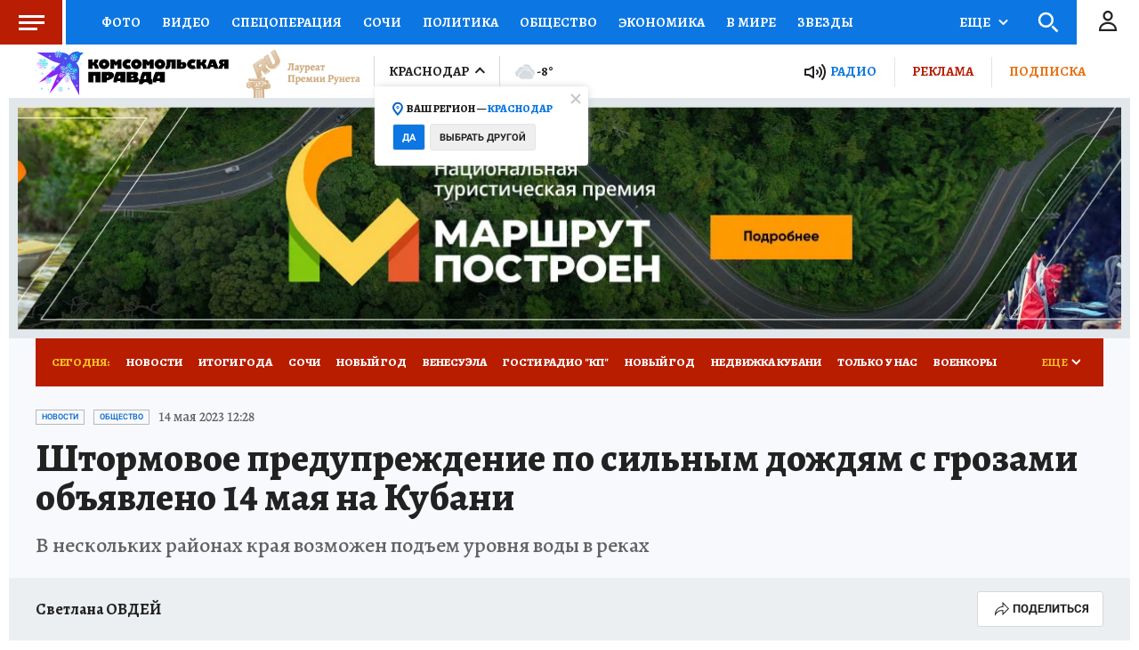

--- FILE ---
content_type: text/html
request_url: https://tns-counter.ru/nc01a**R%3Eundefined*kp_ru/ru/UTF-8/tmsec=kp_ru/161292882***
body_size: -72
content:
48A9671F69674DD6X1768377814:48A9671F69674DD6X1768377814

--- FILE ---
content_type: text/html; charset=UTF-8
request_url: https://tech.punchmedia.ru/sync/?pn=_pm_&pu=g1s1uzv6nmn2vauvw9x8kkfjd7dqzh62k8k&pt=30
body_size: 427
content:
{"pmg":{"pu":"1a73l2Be5oLX"},"_pm_":{"pu":"g1s1uzv6nmn2vauvw9x8kkfjd7dqzh62k8k"}}